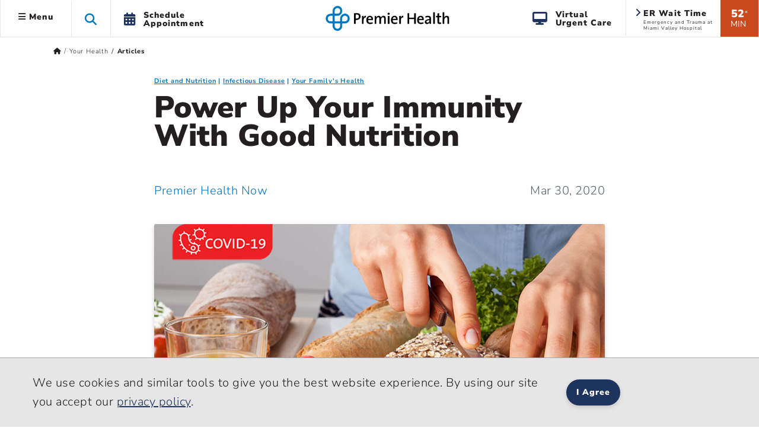

--- FILE ---
content_type: text/html; charset=utf-8
request_url: https://www.premierhealth.com/your-health/articles/healthnow/power-up-your-immunity-with-good-nutrition
body_size: 22711
content:
 <!DOCTYPE html> <html lang="en" xmlns="http://www.w3.org/1999/xhtml"> <head> <meta charset="utf-8"> <meta name="viewport" content="width=device-width, initial-scale=1, viewport-fit=cover"> <title>
	Power Up Your Immunity With Good Nutrition | Premier Health
</title> <meta name="format-detection" content="telephone=no"> <meta name="theme-color" content="#0076bf"> <meta http-equiv="X-UA-Compatible" content="IE=edge"> <meta name="silktide-cms" content="eyJlZGl0b3JVcmwiOiJodHRwczovL3d3dy5wcmVtaWVyaGVhbHRoLmNvbS9TaXRlZmluaXR5L2FkbWluYXBwL3BhZ2VzL3lvdXItaGVhbHRoL2FydGljbGVzL0FjdGlvbi9FZGl0In0="> <link rel="preconnect" href="https://www.googletagmanager.com/"> <link rel="preconnect" href="https://www.google-analytics.com/"> <link rel="preconnect" href="https://js.monitor.azure.com/"> <link rel="preconnect" href="https://premierhealth.azureedge.net/"> <link rel="preconnect" href="https://perfanalytics.com/"> <link rel="preconnect" href="https://api.perfanalytics.com/"> <link rel="preconnect" href="https://a6147442509348864.cdn.optimizely.com/"> <link rel="dns-prefetch" href="https://www.googletagmanager.com/"> <link rel="dns-prefetch" href="https://www.google-analytics.com/"> <link rel="dns-prefetch" href="https://js.monitor.azure.com/"> <link rel="dns-prefetch" href="https://premierhealth.azureedge.net/"> <link rel="dns-prefetch" href="https://perfanalytics.com/"> <link rel="dns-prefetch" href="https://api.perfanalytics.com/"> <link rel="dns-prefetch" href="https://a6147442509348864.cdn.optimizely.com/"> <link rel="shortcut icon" sizes="196x196" href="/Content/Icons/favicon-196x196.png"> <link rel="icon" type="image/png" href="/Content/Icons/favicon-196x196.png" sizes="196x196" /> <link rel="icon" type="image/png" href="/Content/Icons/favicon-195.png" sizes="195x195"> <link rel="icon" type="image/png" href="/Content/Icons/favicon-96x96.png" sizes="96x96" /> <link rel="icon" type="image/png" href="/Content/Icons/favicon-32x32.png" sizes="32x32" /> <link rel="icon" type="image/png" href="/Content/Icons/favicon-16x16.png" sizes="16x16" /> <link rel="icon" type="image/png" href="/Content/Icons/favicon-128.png" sizes="128x128" /> <link rel="icon" type="image/png" href="/Content/Icons/favicon-96.png" sizes="96x96"> <link rel="apple-touch-icon-precomposed" sizes="57x57" href="/Content/Icons/apple-touch-icon-57x57.png" /> <link rel="apple-touch-icon-precomposed" sizes="114x114" href="/Content/Icons/apple-touch-icon-114x114.png" /> <link rel="apple-touch-icon-precomposed" sizes="72x72" href="/Content/Icons/apple-touch-icon-72x72.png" /> <link rel="apple-touch-icon-precomposed" sizes="144x144" href="/Content/Icons/apple-touch-icon-144x144.png" /> <link rel="apple-touch-icon-precomposed" sizes="60x60" href="/Content/Icons/apple-touch-icon-60x60.png" /> <link rel="apple-touch-icon-precomposed" sizes="120x120" href="/Content/Icons/apple-touch-icon-120x120.png" /> <link rel="apple-touch-icon-precomposed" sizes="76x76" href="/Content/Icons/apple-touch-icon-76x76.png" /> <link rel="apple-touch-icon-precomposed" sizes="152x152" href="/Content/Icons/apple-touch-icon-152x152.png" /> <link rel="apple-touch-icon-precomposed" sizes="180x180" href="/Content/Icons/favicon-180.png"> <link rel="apple-touch-icon" sizes="228x228" href="/Content/Icons/favicon-228.png"> <meta name="application-name" content="Premier Health" /> <meta name="msapplication-TileColor" content="#ffffff" /> <meta name="msapplication-TileImage" content="/Content/Icons/mstile-144x144.png" /> <meta name="msapplication-square70x70logo" content="/Content/Icons/mstile-70x70.png" /> <meta name="msapplication-square150x150logo" content="/Content/Icons/mstile-150x150.png" /> <meta name="msapplication-wide310x150logo" content="/Content/Icons/widetile.png" /> <meta name="msapplication-square310x310logo" content="/Content/Icons/mstile-310x310.png" /> <meta property="og:url" content="https://www.premierhealth.com/your-health/articles/healthnow/power-up-your-immunity-with-good-nutrition" /> <link rel="canonical" href="https://www.premierhealth.com/your-health/articles/healthnow/power-up-your-immunity-with-good-nutrition" /> <meta property="fb:app_id" content="126077234707751" /> <meta property="og:locale" content="en_US" /> <script type="text/javascript">
!(function (cfg){function e(){cfg.onInit&&cfg.onInit(i)}var S,u,D,t,n,i,C=window,x=document,w=C.location,I="script",b="ingestionendpoint",E="disableExceptionTracking",A="ai.device.";"instrumentationKey"[S="toLowerCase"](),u="crossOrigin",D="POST",t="appInsightsSDK",n=cfg.name||"appInsights",(cfg.name||C[t])&&(C[t]=n),i=C[n]||function(l){var d=!1,g=!1,f={initialize:!0,queue:[],sv:"7",version:2,config:l};function m(e,t){var n={},i="Browser";function a(e){e=""+e;return 1===e.length?"0"+e:e}return n[A+"id"]=i[S](),n[A+"type"]=i,n["ai.operation.name"]=w&&w.pathname||"_unknown_",n["ai.internal.sdkVersion"]="javascript:snippet_"+(f.sv||f.version),{time:(i=new Date).getUTCFullYear()+"-"+a(1+i.getUTCMonth())+"-"+a(i.getUTCDate())+"T"+a(i.getUTCHours())+":"+a(i.getUTCMinutes())+":"+a(i.getUTCSeconds())+"."+(i.getUTCMilliseconds()/1e3).toFixed(3).slice(2,5)+"Z",iKey:e,name:"Microsoft.ApplicationInsights."+e.replace(/-/g,"")+"."+t,sampleRate:100,tags:n,data:{baseData:{ver:2}},ver:4,seq:"1",aiDataContract:undefined}}var h=-1,v=0,y=["js.monitor.azure.com","js.cdn.applicationinsights.io","js.cdn.monitor.azure.com","js0.cdn.applicationinsights.io","js0.cdn.monitor.azure.com","js2.cdn.applicationinsights.io","js2.cdn.monitor.azure.com","az416426.vo.msecnd.net"],k=l.url||cfg.src;if(k){if((n=navigator)&&(~(n=(n.userAgent||"").toLowerCase()).indexOf("msie")||~n.indexOf("trident/"))&&~k.indexOf("ai.3")&&(k=k.replace(/(\/)(ai\.3\.)([^\d]*)$/,function(e,t,n){return t+"ai.2"+n})),!1!==cfg.cr)for(var e=0;e<y.length;e++)if(0<k.indexOf(y[e])){h=e;break}var i=function(e){var a,t,n,i,o,r,s,c,p,u;f.queue=[],g||(0<=h&&v+1<y.length?(a=(h+v+1)%y.length,T(k.replace(/^(.*\/\/)([\w\.]*)(\/.*)$/,function(e,t,n,i){return t+y[a]+i})),v+=1):(d=g=!0,o=k,c=(p=function(){var e,t={},n=l.connectionString;if(n)for(var i=n.split(";"),a=0;a<i.length;a++){var o=i[a].split("=");2===o.length&&(t[o[0][S]()]=o[1])}return t[b]||(e=(n=t.endpointsuffix)?t.location:null,t[b]="https://"+(e?e+".":"")+"dc."+(n||"services.visualstudio.com")),t}()).instrumentationkey||l.instrumentationKey||"",p=(p=p[b])?p+"/v2/track":l.endpointUrl,(u=[]).push((t="SDK LOAD Failure: Failed to load Application Insights SDK script (See stack for details)",n=o,r=p,(s=(i=m(c,"Exception")).data).baseType="ExceptionData",s.baseData.exceptions=[{typeName:"SDKLoadFailed",message:t.replace(/\./g,"-"),hasFullStack:!1,stack:t+"\nSnippet failed to load ["+n+"] -- Telemetry is disabled\nHelp Link: https://go.microsoft.com/fwlink/?linkid=2128109\nHost: "+(w&&w.pathname||"_unknown_")+"\nEndpoint: "+r,parsedStack:[]}],i)),u.push((s=o,t=p,(r=(n=m(c,"Message")).data).baseType="MessageData",(i=r.baseData).message='AI (Internal): 99 message:"'+("SDK LOAD Failure: Failed to load Application Insights SDK script (See stack for details) ("+s+")").replace(/\"/g,"")+'"',i.properties={endpoint:t},n)),o=u,c=p,JSON&&((r=C.fetch)&&!cfg.useXhr?r(c,{method:D,body:JSON.stringify(o),mode:"cors"}):XMLHttpRequest&&((s=new XMLHttpRequest).open(D,c),s.setRequestHeader("Content-type","application/json"),s.send(JSON.stringify(o))))))},a=function(e,t){g||setTimeout(function(){!t&&f.core||i()},500),d=!1},T=function(e){var n=x.createElement(I),e=(n.src=e,cfg[u]);return!e&&""!==e||"undefined"==n[u]||(n[u]=e),n.onload=a,n.onerror=i,n.onreadystatechange=function(e,t){"loaded"!==n.readyState&&"complete"!==n.readyState||a(0,t)},cfg.ld&&cfg.ld<0?x.getElementsByTagName("head")[0].appendChild(n):setTimeout(function(){x.getElementsByTagName(I)[0].parentNode.appendChild(n)},cfg.ld||0),n};T(k)}try{f.cookie=x.cookie}catch(p){}function t(e){for(;e.length;)!function(t){f[t]=function(){var e=arguments;d||f.queue.push(function(){f[t].apply(f,e)})}}(e.pop())}var r,s,n="track",o="TrackPage",c="TrackEvent",n=(t([n+"Event",n+"PageView",n+"Exception",n+"Trace",n+"DependencyData",n+"Metric",n+"PageViewPerformance","start"+o,"stop"+o,"start"+c,"stop"+c,"addTelemetryInitializer","setAuthenticatedUserContext","clearAuthenticatedUserContext","flush"]),f.SeverityLevel={Verbose:0,Information:1,Warning:2,Error:3,Critical:4},(l.extensionConfig||{}).ApplicationInsightsAnalytics||{});return!0!==l[E]&&!0!==n[E]&&(t(["_"+(r="onerror")]),s=C[r],C[r]=function(e,t,n,i,a){var o=s&&s(e,t,n,i,a);return!0!==o&&f["_"+r]({message:e,url:t,lineNumber:n,columnNumber:i,error:a,evt:C.event}),o},l.autoExceptionInstrumented=!0),f}(cfg.cfg),(C[n]=i).queue&&0===i.queue.length?(i.queue.push(e),i.trackPageView({})):e();})({
src: "https://js.monitor.azure.com/scripts/b/ai.3.gbl.min.js",
// name: "appInsights",
// ld: 0,
// useXhr: 1,
crossOrigin: "anonymous",
// onInit: null,
// cr: 0,
cfg: { // Application Insights Configuration
            connectionString: "InstrumentationKey=dea76b3a-307c-493a-bb6e-4dad45ea5cb3;IngestionEndpoint=https://eastus-8.in.applicationinsights.azure.com/;LiveEndpoint=https://eastus.livediagnostics.monitor.azure.com/"
        }
    });
    window.appInsights.trackPageView();
</script> <script>
    //Google
    (function (w, d, s, l, i) {
        w[l] = w[l] || []; w[l].push({
            'gtm.start':
                new Date().getTime(), event: 'gtm.js'
        }); var f = d.getElementsByTagName(s)[0],
            j = d.createElement(s), dl = l != 'dataLayer' ? '&l=' + l : ''; j.async = true; j.src =
                'https://www.googletagmanager.com/gtm.js?id=' + i + dl; f.parentNode.insertBefore(j, f);
    })(window, document, 'script', 'dataLayer', 'GTM-KH2DJS');
 

    //FreshPaint
    (function () { function p(r, e) { (e == null || e > r.length) && (e = r.length); for (var t = 0, a = new Array(e); t < e; t++)a[t] = r[t]; return a } function v(r) { if (Array.isArray(r)) return p(r) } function h(r) { if (typeof Symbol != "undefined" && r[Symbol.iterator] != null || r["@iterator"] != null) return Array.from(r) } function A() { throw new TypeError("Invalid attempt to spread non-iterable instance.\nIn order to be iterable, non-array objects must have a [Symbol.iterator]() method.") } function I(r, e) { if (r) { if (typeof r == "string") return p(r, e); var t = Object.prototype.toString.call(r).slice(8, -1); if (t === "Object" && r.constructor && (t = r.constructor.name), t === "Map" || t === "Set") return Array.from(t); if (t === "Arguments" || /^(?:Ui|I)nt(?:8|16|32)(?:Clamped)?Array$/.test(t)) return p(r, e) } } function y(r) { return v(r) || h(r) || I(r) || A() } var E = function (r, e) { if (!e.__SV) { try { var t, a, m = window.location, c = m.hash, x = function (n, o) { return t = n.match(new RegExp(o + "=([^&]*)")), t ? t[1] : null }; c && x(c, "fpState") && (a = JSON.parse(decodeURIComponent(x(c, "fpState"))), a.action === "fpeditor" && (window.sessionStorage.setItem("_fpcehash", c), history.replaceState(a.desiredHash || "", r.title, m.pathname + m.search))) } catch (S) { } e.__loaded = !1, e.config = !1, e.__SV = 2, window.freshpaint = new Proxy(e, { get: function (n, o) { return n[o] !== void 0 ? n[o] : o === "init" ? function (l, u, i) { var _, d; (_ = n)[d = "_i"] || (_[d] = []), n._i.push([l, u || {}, i || "freshpaint"]) } : function () { for (var l = arguments.length, u = new Array(l), i = 0; i < l; i++)u[i] = arguments[i]; var _ = [o].concat(y(u)); return n.push(_), new Proxy(_, { get: function (f, w) { return f[w] ? f[w] : function () { for (var b = arguments.length, g = new Array(b), s = 0; s < b; s++)g[s] = arguments[s]; f.length = 0, f.push([o].concat(y(u))), f.push([w].concat(y(g))) } } }) } } }) } }; E(document, window.freshpaint || []); })();
    freshpaint.init("3517d3a4-ca04-4550-aa91-6b324aad2933");
    freshpaint.page();

</script> <script src="https://freshpaint-cdn.com/js/3517d3a4-ca04-4550-aa91-6b324aad2933/freshpaint.js"></script> <link href="/ResourcePackages/Bootstrap5/assets/dist/css/main.min.css?package=Bootstrap5" rel="stylesheet" type="text/css" /><link href="/Content/Styles/PremierHealth.main.min.css?v=20251210&amp;package=Bootstrap5" rel="stylesheet" type="text/css" /><link href="/Content/Styles/bootstrap4-toggle.min.css?package=Bootstrap5" rel="stylesheet" type="text/css" /><link href="/Content/Fonts/FontAwesome/css/all.min.css?package=Bootstrap5" rel="stylesheet" type="text/css" /><link href="/Content/Fonts/PremierIcon/styles8.min.css?package=Bootstrap5" rel="stylesheet" type="text/css" /> <script type="text/javascript" src="https://cdn.optimizely.com/js/6147442509348864.js"></script><script type="text/javascript">
window.HYRO_WIDGET_ID = "0a5be277-36ff-4a37-8745-6bc9a9d4a5da"; (function() { const f = function() { const d = document; const l = d.createElement('script'); l.type = 'text/javascript'; l.async = true; l.src = 'https://api.airbud.io/widgets/widget.js?id='
 + window.HYRO_WIDGET_ID; const x = d.getElementsByTagName('script')[0]; x.parentNode.insertBefore(l, x); }; window.addEventListener('load', f, false); })();
</script><meta name="Generator" content="Sitefinity 15.4.8621.0 DX" /><meta property="og:title" content="Power Up Your Immunity With Good Nutrition | Premier Health" /><meta property="og:type" content="article" /><meta property="og:description" content="Learn what foods give your immune system the fuel it needs to fight infections." /><meta property="og:image" content="https://premierhealth.azureedge.net/img/images/default-source/premier-health-now/p-c-mkt03351_covid-19_1-nutrition.jpg?sfvrsn=1aa178e3_2" /><meta property="og:image:height" content="380" /><meta property="og:image:width" content="760" /><meta name="description" content="Learn what foods give your immune system the fuel it needs to fight infections." /></head> <body> <noscript> <iframe src="https://www.googletagmanager.com/ns.html?id=GTM-KH2DJS"
                height="0" width="0" style="display:none;visibility:hidden"></iframe> </noscript> <script src="/ScriptResource.axd?d=6DQe8ARl7A9TiuWej5ttCra3Skn203CZ6GuJ27Af6VU_d8tthtm2esmBUauUNcjbVlr25CI51brx_3WMWIFTdtW-XPMegVb2UaqTw_UwMUolgpOSQaSxrn2ov-k4PcMKglmD7c4PobgOomJvCd3_7kwX5rnS1Ih45agJi6C33kjmcEjx0&amp;t=fffffffff003925f" type="text/javascript"></script><script src="/ScriptResource.axd?d=74FHISOx3fOPKwLxL0RMYiCdfR6rJsro675aAjdvCE1CMarYiHuVuCI5BKzN0LYX5DcwcGo1vZGdCTU5PlJamiFwQe6Q-W72ATjIiwvEoBGmRrRxGIbb5JYtpEP1spyLhGTr_M94NUAue9YmBuBkgAhXVrik_o_R9YhwGiM1rJs0E4Lv0&amp;t=fffffffff003925f" type="text/javascript"></script> <style>
        .notification-container {
            margin-top: 1px;
        }

        .notification-warning {
            margin-top: -15px;
            margin-bottom: -15px;
            color: #fff;
        }

            .notification-warning, .notification-warning p {
                color: #fff;
                margin-bottom: 0;
            }
    </style> <header class="sticky-top"> <a href="#mainContent" class="skip">Skip to main content</a> <div class="sticky-schedule-app"> <a href="/patient-and-visitor-guide/patient-guide/schedule-your-appointment" class="  log-ga-from-nav" data-category="Global Nav" data-action="Click" data-label="Schedule Appointment Mobile" aria-label="Schedule Appointment Mobile"><i class="fas fa-calendar-alt"></i><span>Schedule Appointment</span></a> </div> <div class="container-fluid  "> <div class="row  align-items-center" style="border-bottom: #e7e6e7 1px solid; background-color: #fff; "> <div class="col-lg-5 col-3  header-left clearfix"> 


 
<ul class="nav main-menu ">
    <li id="siteMainMenuParent" class="nav-item dropdown  ">
        <a class="site-main-menu nav-link dropdown-toggle d-none d-lg-block log-ga-from-nav "    data-bs-toggle="dropdown" href="#" role="button" aria-haspopup="true" aria-expanded="false" data-category="Global Nav" data-action="Click" data-label="Hamburger" data-bs-reference="parent"><i id="main-menu-icon" class="fas fa-bars"></i> Menu</a>
        <a class="site-main-menu nav-link dropdown-toggle main-menu-mobile d-lg-none log-ga-from-nav "  data-bs-toggle="dropdown" href="#" role="button" aria-haspopup="true" aria-expanded="false" data-category="Global Nav" data-action="Click" data-label="Hamburger" aria-label="Menu" data-bs-reference="parent"><i class="fas fa-bars"></i></a>
        <div id="siteMainMenu" class="dropdown-menu text-left dropdown-menu-left">
        <a class="dropdown-item   log-ga-from-nav" href="/find-a-doctor/Home/find-a-doctor" target="_self" data-category="Main Site Menu" data-action="Click" data-label="Find a Doctor">Find a Doctor</a>
        <a class="dropdown-item   log-ga-from-nav" href="https://mychart.premierhealthpartners.org/mychart/" target="_self" data-category="Main Site Menu" data-action="Click" data-label="Go to MyChart">Go to MyChart</a>
        <a class="dropdown-item   log-ga-from-nav" href="/about-premier/contact-us" target="_self" data-category="Main Site Menu" data-action="Click" data-label="Contact Us">Contact Us</a>
        <a class="dropdown-item   log-ga-from-nav" href="/news-and-events/classes-and-events" target="_self" data-category="Main Site Menu" data-action="Click" data-label="Find a Class or Event">Find a Class or Event</a>
        <a class="dropdown-item   log-ga-from-nav" href="/patient-and-visitor-guide/patient-guide/costs-and-insurance/pay-my-bill" target="_self" data-category="Main Site Menu" data-action="Click" data-label="Pay My Bill">Pay My Bill</a>
        <a class="dropdown-item   log-ga-from-nav" href="/healthcare-professionals/physician-connect/refer-a-patient" target="_self" data-category="Main Site Menu" data-action="Click" data-label="Refer a Patient">Refer a Patient</a>
        <div class="dropdown-divider"></div>
        <a class="dropdown-item   log-ga-from-nav" href="/locations" target="_self" data-category="Main Site Menu" data-action="Click" data-label="Locations">Locations</a>
        <a class="dropdown-item   log-ga-from-nav" href="/services" target="_self" data-category="Main Site Menu" data-action="Click" data-label="Services">Services</a>
        <a class="dropdown-item   log-ga-from-nav" href="/patient-and-visitor-guide" target="_self" data-category="Main Site Menu" data-action="Click" data-label="Patient and Visitor Guide">Patient and Visitor Guide</a>
        <a class="dropdown-item   log-ga-from-nav" href="/your-health" target="_self" data-category="Main Site Menu" data-action="Click" data-label="Your Health">Your Health</a>
        <div class="dropdown-divider"></div>
        <a class="dropdown-item   log-ga-from-nav" href="/about-premier" target="_self" data-category="Main Site Menu" data-action="Click" data-label="About Premier Health">About Premier Health</a>
        <a class="dropdown-item   log-ga-from-nav" href="/news-and-events/news" target="_self" data-category="Main Site Menu" data-action="Click" data-label="News">News</a>
        <a class="dropdown-item   log-ga-from-nav" href="/about-premier/ways-to-help" target="_self" data-category="Main Site Menu" data-action="Click" data-label="Ways to Help">Ways to Help</a>
        <a class="dropdown-item   log-ga-from-nav" href="/healthcare-professionals" target="_self" data-category="Main Site Menu" data-action="Click" data-label="Health Care Professionals">Health Care Professionals</a>
        <a class="dropdown-item   log-ga-from-nav" href="/healthcare-professionals/careers" target="_self" data-category="Main Site Menu" data-action="Click" data-label="Careers">Careers</a>
        </div>
    </li>
    <li class="nav-item search-toggle   d-none d-lg-block" role="button" aria-label="Search this site">
        <span class="fa fa-search"></span>
    </li>
    <li class="nav-item dropdown schedule-appt h-100 d-none d-lg-block" role="button">
        <a href="/patient-and-visitor-guide/patient-guide/schedule-your-appointment" class="nav-link nav-schedule-appointment log-ga-from-nav" data-category="Global Nav" data-action="Click" data-label="Schedule Appt.">
            <div class="d-table-cell align-middle"><i class="fas fa-calendar-alt"></i></div>
            <div class="d-table-cell align-middle">Schedule<br>Appointment</div>
        </a>
    </li>
</ul>


<script>
    $('#siteMainMenuParent').on('show.bs.dropdown', function () {
        //console.log('open');
        $("#siteMainMenu").show();
        var menuWidth = document.getElementById("siteMainMenu").offsetWidth;
        $("#siteMainMenu").hide();
        //Since it doesn't seem possible to relate a popper to a specific element in BS5 data annotations, this will hack it
        setTimeout(function () {
            popperInstance = Popper.createPopper(document.querySelector("#topAttach"), document.querySelector("#siteMainMenu"), {
                modifiers: [
                    {
                        name: 'offset',
                        options: {
                            offset: [menuWidth/2, 2],
                        },
                    },
                ],
            });
            $("#siteMainMenu").show();

        },100);
        $('#main-menu-icon').removeClass('fa-bars');
        $('#main-menu-icon').addClass('fa-times'); 
        $("html, body").animate({ scrollTop: 0 }, 500);

    })

    $('#siteMainMenuParent').on('hide.bs.dropdown', function () {
        //console.log('close');
        $('#main-menu-icon').removeClass('fa-times'); 
        $('#main-menu-icon').addClass('fa-bars'); 
        $("#siteMainMenu").hide();
    })
    $('#siteMainMenuParent').on('click', function () {
        //console.log('close2');
        if (!$("#siteMainMenu").hasClass("show")) {
            $('#main-menu-icon').removeClass('fa-times'); 
        }
    })
</script>

 </div> <div class="col-lg-2 col-6  text-center"> 

<div >
    <div ><a href="/home"><img sf-image-responsive="true" src="https://premierhealth.azureedge.net/img/images/default-source/default-album/g_logo-1.png?sfvrsn=fc0096c1_4" alt="Premier Health | Home" class="logo" sf-size="3867"></a></div>
</div>



 </div> <div class="col-lg-5 col-3    header-right  clearfix"> 


    <div class="wait-min align-middle float-right text-center d-none d-lg-block log-ga-from-nav " data-bs-toggle="modal" data-bs-target="#LocationsModal" data-category="Global Nav" data-action="Click" data-label="ER Wait Time">
            <span>52</span><span class="disclaimer align-top">*</span><br /><span class="min">MIN</span>
    </div>
    <a href="#LocationsModal" data-bs-toggle="modal" data-bs-target="#LocationsModal" class="log-ga-from-nav  " data-category="Global Nav" data-action="Click" data-label="ER Wait Time">
        <div class="er-map align-middle float-right d-none d-lg-block wider animated fadeIn">
            <i class="fas fa-angle-right"></i>
            <p class="title">ER Wait Time</p>
            <p id="pAddr1" class="address">Emergency and Trauma at Miami Valley Hospital</p>
        </div>
    </a>

<div >
    <div ><a class="search-toggle search-toggle-mobile float-right d-lg-none" data-sf-ec-immutable="" aria-label="Search this site" role="button"><span class="fa fa-search"></span></a>
<ul class="nav main-menu float-right d-lg-block d-md-none"><li class="nav-item dropdown schedule-appt h-100 d-none d-lg-block"><a href="/patient-and-visitor-guide/patient-guide/virtual-care-options/virtual-urgent-care" data-category="Global Nav" data-label="Virtual Urgent Care" class="nav-link nav-schedule-appointment log-ga-from-nav" data-action="Click"><div class="d-table-cell align-middle"><em class="fa fa-desktop" style="padding-right: 12px; font-size: 22px; color: rgba(30, 52, 93, 1); padding-bottom: 2px"></em></div><div class="d-table-cell align-middle">Virtual<br data-sf-ec-immutable="">Urgent Care</div></a>
 </li></ul></div>
</div> </div> </div> </div> <div class="col-md-12 search-dropdown closed"> 


<link href="/Content/Styles/search.min.css" rel="stylesheet" />
<style>
    .homepage-global-search {
        font-size: 35px;
        line-height: 56px;
        top: 20px;
        position: absolute;
        z-index: 15;
        left: 25px;
    }

    .search-dropdown div div .homepage-global-search {
        left: -50px;
    }

    @media (max-width: 1000px) {
        .search-label {
            font-size: 24px !important;
            padding-left: 60px !important;
            padding-top: 30px !important;
        }

        .homepage-global-search {
            font-size: 24px !important;
        }
    }

    @media (max-width: 600px) {
        .homepage-global-search {
            top: 10px !important;
        }

        .global-search-box {
            padding-left: 60px !important;
        }

        .search-label {
            padding-left: 60px !important;
            padding-top: 15px !important;
            font-size: 20px !important;
        }
    }
</style>
<div class="search-wrapper">
    <div class="global-search">
        <span class="fa fa-search homepage-global-search"></span>
        <div class="search-label"></div>
        <input type="search" title="Search input"
               id="2edb1d59-6658-4ee3-9580-057a4222d96a" class="global-search-box"
               data-SearchType="Pop - Down Search" value=""
               autocomplete="off" aria-label="Search Box" />
        <span class="search-clear search-icon"><span class="left-cross"></span><span class="right-cross"></span></span>
        <div class="loading">
            <img src="/Content/images/loading.gif" alt="Loading"  loading="lazy"  />
        </div>
    </div>
    <div class="hcpSwitch" style="display: none;padding-top:25px;">
        <div class="form-check form-switch load-more filter-toggles" style="padding-bottom:0;">
            <input type="checkbox" class="form-check-input hcpToggle" role="switch" id="hcpToggle">
            <label class="custom-control-label" for="hcpToggle">I am a health care professional</label>
        </div>
    </div>
    <div class="autocomplete-result">
        <div class="did-you-mean" style="display: none;"></div>
        <div class="results">
            <div class="featured-results" style="display: none; height:fit-Content"></div>
            <div id="resultsRow1" class="content-type-results results-row-1"></div>
        </div>
        <div class="results">
            <div id="resultsRow2" class="content-type-results d-none no-featured-results results-row-2"></div>
            <input type="hidden" class="hiddenFlag" id="hiddenFlag" />
        </div>
        <div class="autocomplete-footer">
            <a href="/search?indexCatalogue=sitesearch" class="btn btn-orange">View All Results</a>
        </div>
    </div>
</div>
<input type="hidden" value="SiteSearch" id="indexName" />
<input type="hidden" id="sitesearch" value="SiteSearch" />
<input type="hidden" id="hcpsearch" value="" />
<input type="hidden" id="hasHCPIndex" value="false" />
 </div> </header> <div id="notification-container" class="  notification-container  "> <div class="notification-title"> <div class="max_min_button"> <span id="title" class="pr-2"></span> <i id="icon" aria-hidden="true" class="fa fa-minus-square"></i> </div> </div> <div id="notification-warning" class="notification-warning">
</div> </div> <script type="text/javascript">

            if (document.getElementById("notification-warning").innerHTML.trim() === "") {
                //  $(".notification-container").hide();
                document.getElementById("notification-container").style.display = "none";
            }
        </script> <main role="main" class="home bookmarkAnchor notHome" id="mainContent"> <div id="topAttach" style="width:0px;"></div> <div class="container"> <div class="row bread "> <div class="col-lg-12"> 


<div>
    <nav aria-label="Full path to the current page">
        <ol class="sf-breadscrumb breadcrumb">

                    <li class="breadcrumb-item">
                        <a href="/" aria-label="Premierhealth.com Home Page">
                                <span class='fas fa-home'></span>
                        </a>
                    </li>
                    <li class="breadcrumb-item">
                        <a href="/your-health" aria-label="Home &gt; Your Health">
Your Health                        </a>
                    </li>
                    <li class="breadcrumb-item active" aria-current="page">
Articles                    </li>
            
        </ol>
    </nav>
</div>
<div>
    <div class=" breadcrumb-mobile-nav col-12">

    </div>
</div>
<script type="application/ld+json">{"@context":"https://schema.org/","@type":"BreadcrumbList","itemListElement":[{"@type":"ListItem","position":0,"name":"Home","item":"/"},{"@type":"ListItem","position":1,"name":"Your Health","item":"/your-health"},{"@type":"ListItem","position":2,"name":"Articles"}]}</script>
 </div> </div> <div class="row main"> <div class="col-lg-12"> 

<style>
    @media (max-width: 768px) {

        span.article-parent, span.article-date {
            font-size: 14px;
        }

        .article > .info {
            padding-top: 5px;
            padding-bottom: 10px;
        }

        blockquote {
            padding: 10px 25px;
            font-size: 20px
        }
    }
</style>
<div class="article mx-auto font-weight-normal-H3">

            <ul class="categories">
                    <li class="category-link">
                        <a href="/your-health/articles/-in-category/categories/topic/diet-and-nutrition" aria-label="Topic &gt; Diet and Nutrition Category Articles">Diet and Nutrition</a>
                    </li>
                    <li class="category-link">
                        <a href="/your-health/articles/-in-category/categories/topic/infectious-disease" aria-label="Topic &gt; Infectious Disease Category Articles">Infectious Disease</a>
                    </li>
                    <li class="category-link">
                        <a href="/your-health/articles/-in-category/categories/topic/your-family&#39;s-health" aria-label="Topic &gt; Your Family&#39;s Health Category Articles">Your Family&#39;s Health</a>
                    </li>
            </ul>

    <h1 class="clearfix">Power Up Your Immunity With Good Nutrition</h1>
    <div class="clearfix info">
            <span class="article-parent float-left"><a href="/your-health/articles/-in-category/categories/collection/premier-health-now" aria-label="Premier Health Now Articles">Premier Health Now</a></span>
                    <span class="article-date float-right">Mar 30, 2020</span>
    </div>
                <img class="card-img-top" alt="Sandwich being cut for a healthy lunch"
                     src="https://premierhealth.azureedge.net/img/images/default-source/premier-health-now/p-c-mkt03351_covid-19_1-nutrition.jpg?sfvrsn=1aa178e3_2"
                     srcset="https://premierhealth.azureedge.net/img/images/default-source/premier-health-now/p-c-mkt03351_covid-19_1-nutrition.tmb-card-med.webp?sfvrsn=1aa178e3_8 500w, https://premierhealth.azureedge.net/img/images/default-source/premier-health-now/p-c-mkt03351_covid-19_1-nutrition.jpg?sfvrsn=1aa178e3_2 760w"
                     sizes="    (max-width: 767px) 500px,
                                (min-width: 768px) 760px">


    

        <style>
            @media (max-width: 768px) {
                .article > img {
                    margin-bottom: 20px;
                }

                .card-body {
                    padding: 15px;
                }

                .card-title {
                    line-height: 1.25;
                }

                .btn-secondary, .btn-orange {
                    font-size: 22px;
                }
            }
        </style>
        <div class="card  shadow-sm mb-3 " style="max-width:initial">
            <div class="card-body">
                <div class="row">
                    <div class="col-md-8 text-md-left text-sm-center text-center ">
                        <div class="card-title">
                            Find Your Perfect Match
                        </div>
                        <p class="card-text">Answer a few questions and we'll provide you with a list of primary care providers that best fit your needs.</p>
                    </div>
                    <div class="col-md-4  pt-md-0 pt-sm-3 pt-3">
                        <a class=" btn-block btn-orange log-ga-from-nav" data-category="Article CTA" data-action="Schedule Your Appointment" data-label="Power Up Your Immunity With Good Nutrition" style=" height: 50px; padding-top: 12px;" href="/landing-pages/find-your-perfect-match" target="_self">Get Started </a>
                    </div>
                </div>
            </div>
        </div>



    <p>To give your body’s immune system a fighting chance against <a href="https://www.premierhealth.com/your-health/articles/healthnow/coronavirus-covid-19-let-s-review-the-basics" data-sf-ec-immutable="">coronavirus COVID-19</a>, you need to eat well. Good nutrition and good health go hand-in-hand.<br><br>To learn the best way to support immunity during this pandemic, we asked Premier Health dietitian Meredith Jones, RDN, LD, for recommendations on how to keep our bodies in top-notch shape.<br><br>“Just like you need adequate fuel in the gas tank for your car to run, you need to make sure your body has enough of the essential vitamins and minerals it needs to fight off infections and bounce back,” Jones says.<br><br>There is no one specific food that can protect you from the coronavirus. Instead, your body needs a variety of healthy foods, plus exercise, rest and low levels of stress to bolster its immune response.<br><br>“This is not the time to sit on the couch and eat ice cream and pizza,” Jones says. “If you are lacking in any essential vitamins or minerals, your body will suffer.” <br><br>To keep your immunity working properly and ready to fight disease, follow these daily guidelines from Jones:
</p><ul><li>Consume fiber, whole grains, and yogurt for prebiotics and <a href="https://www.premierhealth.com/your-health/articles/women-wisdom-wellness-/can-probiotics-help-your-gut-" data-sf-ec-immutable="">probiotics</a></li><li>Drink plenty of water to <a href="https://www.premierhealth.com/your-health/articles/women-wisdom-wellness-/keep-that-water-coming!" data-sf-ec-immutable="">stay hydrated</a></li><li>Eat lean proteins, which help your body build antibodies to fight a virus</li><li>Eat at least three cups of vegetables and two cups of fruit to get your vitamins and minerals.&nbsp;If you can work in more fruits and vegetables, great!</li></ul><p>If you’re working from home and also managing online learning for your children, you may have limited time for cooking. Take time to plan ahead for <a href="https://www.premierhealth.com/your-health/articles/healthnow/how-to-fight-coronavirus-with-healthy-food-prep" data-sf-ec-immutable="">healthy meal prep</a>.<br><br>You can involve your children in meal planning and cooking while also teaching lessons in math, reading, science, and writing. Here’s how:
</p><ul><li><strong>Math.</strong>&nbsp;Count out the numbers of ingredients, understand measuring spoons and cups, take stock of pantry items, plan how long it will take to prepare, cook, eat, and clean up a meal.</li><li><strong>Reading/Writing.</strong>&nbsp;Ask your kids to make a list of items in the pantry and refrigerator. Have them search your cookbooks or online for recipes that use the ingredients you have on hand.&nbsp;Make a list of breakfast, lunch, and dinner meal ideas to make together.</li><li><strong>Science.</strong>&nbsp;As you bake bread, cook an egg, or create a homemade salad dressing, search online for descriptions of the science behind the recipes. You can all learn about why ingredients change when they are combined, heated, or blended.</li></ul><p>Finally, remember to give yourself a break, too. There’s nothing wrong with the<a href="/your-health/articles/healthnow/take-care-with-your-take-out-order"> occasional take-out order</a>. Just keep it healthy.&nbsp;<br><br></p>


    
            <div class="card  shadow-sm mb-3 " style="max-width:initial">
            <div class="card-body">
                <div class="row">
                    <div class="col-md-8 text-md-left text-sm-center text-center ">
                        <div class="card-title">
                            Find Your Perfect Match
                        </div>
                        <p class="card-text">Answer a few questions and we'll provide you with a list of primary care providers that best fit your needs.</p>
                    </div>
                    <div class="col-md-4  pt-md-0 pt-sm-3 pt-3">
                        <a class=" btn-block btn-orange log-ga-from-nav" data-category="Article CTA" data-action="Schedule Your Appointment" data-label="Power Up Your Immunity With Good Nutrition" style=" height: 50px; padding-top: 12px;" href="/landing-pages/find-your-perfect-match" target="_self">Get Started </a>
                    </div>
                </div>
            </div>
        </div>

        <p class="article-date  float-left clearfix font-italic"> Source: Meredith Jones, RDN, LD, Premier Health dietitian; American Society for Nutrition; Wall Street Journal; CNN,
</p>


    <div class="logo-section mx-auto">
    <img src="/Content/Icons/apple-touch-icon-57x57.png" alt="" />
</div>



        <div class="container-fluid featuring ">




<div class="container-fluid featuring">

        <div class="row text-sm-left text-center     ">
            <div class="col-lg-3 col-md-3 col-sm-4 col-xs-6 headshot-column">
                    <img class=" headshot" src='https://premierhealth.azureedge.net/img/images/default-source/default-album/no-headshot.jpg?sfvrsn=2757f135_8' alt='Meredith Jones, RDN, LD' />

            </div>
            <div class="col-lg-9 col-md-9 col-sm-8 col-xs-6   mt-2">
                    <div class="pt-3 provider-card-name">
                        Meredith Jones, RDN, LD
                    </div>
                                            </div>
        </div>
</div>
    </div>
</div>

<script>
    document.addEventListener("DOMContentLoaded", function () {
        document.querySelectorAll("iframe[aria-label]").forEach(function (iframe) {
            const value = iframe.getAttribute("aria-label");
            iframe.setAttribute("title", value);
            iframe.removeAttribute("aria-label");
        });
    });

</script>

        <div class="relatedPosts">
            <h2>Related Articles</h2>
            <div class='row'>

                    <div class="col-lg-4 mb-3  ">
                        <div class="card stackable shadow-sm h-100">

                                <img class="card-img-top" alt="Person holds a smartphone, scrolling through content."
                                     src="https://premierhealth.azureedge.net/img/images/default-source/default-album/pg-neu-30542-v4-brain_rot_760x380_web.tmb-card-head.webp?sfvrsn=46bdaaae_2"
                                     srcset="https://premierhealth.azureedge.net/img/images/default-source/default-album/pg-neu-30542-v4-brain_rot_760x380_web.tmb-card-head.webp?sfvrsn=46bdaaae_2 340w, https://premierhealth.azureedge.net/img/images/default-source/default-album/pg-neu-30542-v4-brain_rot_760x380_web.tmb-card-med.webp?sfvrsn=46bdaaae_2 500w, https://premierhealth.azureedge.net/img/images/default-source/default-album/pg-neu-30542-v4-brain_rot_760x380_web.jpg?sfvrsn=46bdaaae_1 760w"
                                     sizes="(max-width: 767px) 500px,
                                                (max-width: 991px) and (min-width: 768px)  760px,
                                                (min-width: 992px) 340px,
                                                340px">
                            <div class="card-body ">
                                        <ul class="categories">
                                        </ul>


                                <div class="card-title">
                                    <a href="/your-health/articles/healthnow/brain-rot--are-our-smartphones-making-us-stupid">Brain Rot: Are Our Smartphones Making Us Stupid?</a>
                                </div>
                                <p class="card-text"></p>
                            </div>
                            <div class="card-footer  ">
                                <div class="clearfix info">

                                    <span class="article-date float-right"> Jan 13, 2025</span>
                                </div>
                            </div>
                        </div>
                    </div>
                    <div class="col-lg-4 mb-3  ">
                        <div class="card stackable shadow-sm h-100">

                                <img class="card-img-top" alt=""
                                     src="https://premierhealth.azureedge.net/img/images/default-source/default-album/p-c-mkt32867-seasonal-allergies-760x380.tmb-card-head.webp?sfvrsn=93bb08aa_4"
                                     srcset="https://premierhealth.azureedge.net/img/images/default-source/default-album/p-c-mkt32867-seasonal-allergies-760x380.tmb-card-head.webp?sfvrsn=93bb08aa_4 340w, https://premierhealth.azureedge.net/img/images/default-source/default-album/p-c-mkt32867-seasonal-allergies-760x380.tmb-card-med.webp?sfvrsn=93bb08aa_4 500w, https://premierhealth.azureedge.net/img/images/default-source/default-album/p-c-mkt32867-seasonal-allergies-760x380.jpg?sfvrsn=93bb08aa_1 760w"
                                     sizes="(max-width: 767px) 500px,
                                                (max-width: 991px) and (min-width: 768px)  760px,
                                                (min-width: 992px) 340px,
                                                340px">
                            <div class="card-body ">
                                        <ul class="categories">
                                        </ul>


                                <div class="card-title">
                                    <a href="/your-health/articles/healthnow/dayton-s-allergy-ranking-drops--but-keep-your-guard-up">Dayton’s Allergy Ranking Drops, But Keep Your Guard Up</a>
                                </div>
                                <p class="card-text"></p>
                            </div>
                            <div class="card-footer  ">
                                <div class="clearfix info">

                                    <span class="article-date float-right"> Apr 3, 2023</span>
                                </div>
                            </div>
                        </div>
                    </div>
                    <div class="col-lg-4 mb-3  ">
                        <div class="card stackable shadow-sm h-100">

                                <img class="card-img-top" alt=""
                                     src="https://premierhealth.azureedge.net/img/images/default-source/default-album/rsv-vaccine_760x380.tmb-card-head.webp?sfvrsn=bf3651ca_5"
                                     srcset="https://premierhealth.azureedge.net/img/images/default-source/default-album/rsv-vaccine_760x380.tmb-card-head.webp?sfvrsn=bf3651ca_5 340w, https://premierhealth.azureedge.net/img/images/default-source/default-album/rsv-vaccine_760x380.tmb-card-med.webp?sfvrsn=bf3651ca_5 500w, https://premierhealth.azureedge.net/img/images/default-source/default-album/rsv-vaccine_760x380.jpg?sfvrsn=bf3651ca_1 760w"
                                     sizes="(max-width: 767px) 500px,
                                                (max-width: 991px) and (min-width: 768px)  760px,
                                                (min-width: 992px) 340px,
                                                340px">
                            <div class="card-body ">
                                        <ul class="categories">
                                        </ul>


                                <div class="card-title">
                                    <a href="/your-health/articles/healthnow/rsv-vaccine-closer-to-reality-for-60">RSV Vaccine Closer To Reality For 60+</a>
                                </div>
                                <p class="card-text"></p>
                            </div>
                            <div class="card-footer  ">
                                <div class="clearfix info">

                                    <span class="article-date float-right"> Mar 7, 2023</span>
                                </div>
                            </div>
                        </div>
                    </div>
            </div>
        </div>

 </div> </div> </div> </main> <footer> <div class="container-fluid"> <div class="row "> <div class="col-lg-4  col-md-12   footer-actions"> 
<div id="FooterLeft_T67644C15022_Col00" class="sf_colsIn container text-center" data-sf-element="Container" data-placeholder-label="Container">
<div >
    <div ><a href="/home"><img sf-image-responsive="true" src="https://premierhealth.azureedge.net/img/images/default-source/default-album/g_logo-1.png?sfvrsn=fc0096c1_4" alt="Premier Health | Home" class="mw-100 h-auto logo-footer" sf-size="3867"></a> </div>
</div>
</div>
<div id="FooterLeft_T67644C15021_Col00" class="sf_colsIn container disclaimer" data-sf-element="Container" data-placeholder-label="Container">
<style>

    @media (max-width: 769px) {
        .wait-map.practice-location.location-search-result {
            text-align: center !important;
        }
    }
</style>
    <div class="container-fluid">

        <div class="wait-result">
            <div class="row pl-3">

                <a href="#LocationsModal" data-bs-toggle="modal" data-bs-target="#LocationsModal" class="log-ga-from-nav  " data-category="Footer" data-action="Click" data-label="ER Wait Time">
                    <div class="er-map align-middle  border-0" style="cursor:pointer;margin-left:auto;margin-right:auto;padding-left:0;">
                        <i class="fas fa-map-marker-alt"></i>
                        <p class="title">Set Your Location</p>
                    </div>
                </a>
            </div>
            <div class="row pl-3">
                <div class="col-7 disclaimer">
                            <a href="/services/emergency-and-trauma/emergency-services/miami-valley-hospital-emergency-centers">
                                Miami Valley Hospital Emergency and Level I Trauma Center
                            </a>
                        <div>
                            One Wyoming St.<br />Dayton, OH  45409
                        </div>
                        <span class="telD">(937) 208-8775</span>
                        <a href="tel:937-208-8775" class="telM">
                            (937) 208-8775
                        </a>
                </div>
                <div class="col-5 text-left">
                    <span class="label">
                        ER Wait Time:
                    </span><br />
                    <div class="wait-min align-middle float-left text-center d-lg-block log-ga-from-nav" data-bs-toggle="modal" data-bs-target="#LocationsModal" data-category="Footer" data-action="Click" data-label="ER Wait Time">

                            <span>52</span><span class="disclaimer align-top">*</span><br /><span class="min">MIN</span>
                    </div>
                </div>
            </div>
        </div>
        <div class="row">
            <div class="col-12 text-left">
                <a href="/services/emergency-and-trauma/locations-and-wait-times" class="view-service-link log-ga-from-nav" data-category="Footer" data-action="Click" data-label="View All ER Locations">View All ER Locations <i class="fas fa-angle-right"></i></a>
            </div>
        </div>
        <div class="row">
            <div class="col-12">
                <p class="disclaimer">
                    *The current wait time is an estimated wait time before a person sees a physician and is not a guarantee. It is based on patient activity (how many patients are being treated and the severity of their injuries) within the last hour, and it is subject
                    to change at any moment. <span class="warning">If you are experiencing an emergency, call 911.</span>
                </p>
                <p class="disclaimer  ">
                    Current wait times as of: 12/22/2025  2:40 PM
                </p>
            </div>
        </div>
    </div>

<div class="modal fade" id="LocationsModal" tabindex="-1" role="dialog" aria-labelledby="LocationsModalLabel" aria-hidden="true">
    <div class="modal-dialog modal-dialog-centered" role="document">
        <div class="modal-content">
            <div class="modal-header">
                <h2 class="modal-title" id="LocationsModalLabel" style="font-size: 22px !important">Emergency Center Wait Times</h2>
                <button type="button" class="close" data-bs-dismiss="modal" aria-label="Close">
                    <span aria-hidden="true" class="font-weight-bold">&times;</span>
                </button>
            </div>
            <div class="modal-body">
                <form method="post">
                    <div class="row location-search-results" style="padding-left:15px; padding-right:15px;">

                            <div class="col-md-6 wait-map practice-location location-search-result " data-index="0" data-sort="0">
                                    <img class="imgHeight" src='https://premierhealth.azureedge.net/img/images/default-source/default-album/atrium-m.tmb-small.webp?sfvrsn=29924b72_11' alt='Emergency and Trauma care at Atrium Medical Center located at One Medical Center Drive Middletown, Ohio 45005' loading='lazy' />
                                <input class="nameSort" type="hidden" value="Emergency and Trauma at Atrium Medical Center" />
                                <div class="info WTInfo">
                                    <div>
                                            <a href="/services/emergency-and-trauma/emergency-services/atrium-medical-center&#39;s-emergency-trauma-center" class="log-ga-from-nav " data-category="Wait Times Modal" data-action="Page Link" data-label="Atrium Medical Center Emergency and Level III Trauma Center">
                                                Atrium Medical Center Emergency and Level III Trauma Center
                                            </a>
                                    </div>

                                    <a class="address log-ga-from-nav" target="_blank" href="https://www.google.com/maps/search/One Medical Center Dr. Middletown, OH 45005" data-category="Wait Times Modal" data-action="Map Link" data-label="Atrium Medical Center Emergency and Level III Trauma Center">
                                        One Medical Center Dr.<br />Middletown, OH  45005
                                    </a>
                                    <div class="phone">
                                        <span class="telD">(513) 974-5017</span>
                                        <a href="tel:513-974-5017" class="telM">
                                            (513) 974-5017
                                        </a>
                                    </div>

                                    <div class="wait">
                                        Current Wait Time <span class="text-nowrap">9 Minutes<span class="warn">*</span></span>
                                    </div>
                                        <div class="mt-1 mb-1 font-weight-normal">Open 24 Hours</div>
                                </div>
                                <br />
                                <center>
                                        <input type="submit" name='BtnLocation_0' value="Set Default Location" class="btn btn-blue log-ga-from-nav" onclick="setERCookie('10400010050');this.form.submit();" data-bs-dismiss="modal" data-category="Wait Times Modal" data-action="Set Default Location" data-label="Atrium Medical Center Emergency and Level III Trauma Center" />

                                        <button type="button" class="btn btn-orange btn-omw log-ga-from-nav " style="margin-top:15px;" title="Let the Emergency and Trauma at Atrium Medical Center know you are on your way." onclick="bookOnlineER('10400010050');  return false;" data-backdrop="static">
                                            I'm On My Way
                                        </button>
                                </center>
                            </div>
                            <div class="col-md-6 wait-map practice-location location-search-result " data-index="1" data-sort="0">
                                    <img class="imgHeight" src='https://premierhealth.azureedge.net/img/images/default-source/default-album/4940cottonville-m-1.tmb-small.webp?sfvrsn=c86dc5db_12' alt='Emergency care at Miami Valley Hospital Jamestown Emergency Center 4940 Cottonville Road Jamestown Ohio, 45335' loading='lazy' />
                                <input class="nameSort" type="hidden" value="Emergency Center in Jamestown" />
                                <div class="info WTInfo">
                                    <div>
                                            <a href="/services/emergency-and-trauma/emergency-services/miami-valley-hospital-emergency-centers" class="log-ga-from-nav " data-category="Wait Times Modal" data-action="Page Link" data-label="Emergency Services at Miami Valley Hospital Jamestown Emergency Center">
                                                Emergency Services at Miami Valley Hospital Jamestown Emergency Center
                                            </a>
                                    </div>

                                    <a class="address log-ga-from-nav" target="_blank" href="https://www.google.com/maps/search/4940 Cottonville Road Jamestown, OH 45335" data-category="Wait Times Modal" data-action="Map Link" data-label="Emergency Services at Miami Valley Hospital Jamestown Emergency Center">
                                        4940 Cottonville Road<br />Jamestown, OH  45335
                                    </a>
                                    <div class="phone">
                                        <span class="telD">(937) 374-5280</span>
                                        <a href="tel:937-374-5280" class="telM">
                                            (937) 374-5280
                                        </a>
                                    </div>

                                    <div class="wait">
                                        Current Wait Time <span class="text-nowrap">23 Minutes<span class="warn">*</span></span>
                                    </div>
                                        <div class="mt-1 mb-1 font-weight-normal">Open 24 Hours</div>
                                </div>
                                <br />
                                <center>
                                        <input type="submit" name='BtnLocation_1' value="Set Default Location" class="btn btn-blue log-ga-from-nav" onclick="setERCookie('100025002');this.form.submit();" data-bs-dismiss="modal" data-category="Wait Times Modal" data-action="Set Default Location" data-label="Emergency Services at Miami Valley Hospital Jamestown Emergency Center" />

                                        <button type="button" class="btn btn-orange btn-omw log-ga-from-nav " style="margin-top:15px;" title="Let the Emergency Center in Jamestown know you are on your way." onclick="bookOnlineER('100025002');  return false;" data-backdrop="static">
                                            I'm On My Way
                                        </button>
                                </center>
                            </div>
                            <div class="col-md-6 wait-map practice-location location-search-result " data-index="2" data-sort="0">
                                    <img class="imgHeight" src='https://premierhealth.azureedge.net/img/images/default-source/default-album/m-w-tra73571-austinec_stckbl(1)-1.tmb-small.webp?sfvrsn=e8c643c4_22' alt='Emergency Center in Miamisburg, 300 Austin West Boulevard Miamisburg, Ohio 45342' loading='lazy' />
                                <input class="nameSort" type="hidden" value="Emergency Center in Miamisburg" />
                                <div class="info WTInfo">
                                    <div>
                                            <a href="/services/emergency-and-trauma/emergency-services/miami-valley-hospital-emergency-centers" class="log-ga-from-nav " data-category="Wait Times Modal" data-action="Page Link" data-label="Miami Valley Hospital Austin Boulevard Emergency Center">
                                                Miami Valley Hospital Austin Boulevard Emergency Center
                                            </a>
                                    </div>

                                    <a class="address log-ga-from-nav" target="_blank" href="https://www.google.com/maps/search/300 Austin West Blvd. Miamisburg, OH 45342" data-category="Wait Times Modal" data-action="Map Link" data-label="Miami Valley Hospital Austin Boulevard Emergency Center">
                                        300 Austin West Blvd.<br />Miamisburg, OH  45342
                                    </a>
                                    <div class="phone">
                                        <span class="telD">(937) 388-7965</span>
                                        <a href="tel:937-388-7965" class="telM">
                                            (937) 388-7965
                                        </a>
                                    </div>

                                    <div class="wait">
                                        Current Wait Time <span class="text-nowrap">No Wait<span class="warn">*</span></span>
                                    </div>
                                        <div class="mt-1 mb-1 font-weight-normal">Open 24 Hours</div>
                                </div>
                                <br />
                                <center>
                                        <input type="submit" name='BtnLocation_2' value="Set Default Location" class="btn btn-blue log-ga-from-nav" onclick="setERCookie('1000160018');this.form.submit();" data-bs-dismiss="modal" data-category="Wait Times Modal" data-action="Set Default Location" data-label="Miami Valley Hospital Austin Boulevard Emergency Center" />

                                        <button type="button" class="btn btn-orange btn-omw log-ga-from-nav " style="margin-top:15px;" title="Let the Emergency Center in Miamisburg know you are on your way." onclick="bookOnlineER('1000160018');  return false;" data-backdrop="static">
                                            I'm On My Way
                                        </button>
                                </center>
                            </div>
                            <div class="col-md-6 wait-map practice-location location-search-result " data-index="3" data-sort="0">
                                    <img class="imgHeight" src='https://premierhealth.azureedge.net/img/images/default-source/default-album/p-w-tra23630-2400_lakeview_dr_er_beavercreek_760x427.tmb-small.webp?sfvrsn=e0df65e9_8' alt='' loading='lazy' />
                                <input class="nameSort" type="hidden" value="Miami Valley Hospital Beavercreek Emergency Center" />
                                <div class="info WTInfo">
                                    <div>
                                            <a href="/services/emergency-and-trauma/emergency-services/miami-valley-hospital-emergency-centers/beavercreek-emergency-center" class="log-ga-from-nav " data-category="Wait Times Modal" data-action="Page Link" data-label="Miami Valley Hospital Beavercreek Emergency Center">
                                                Miami Valley Hospital Beavercreek Emergency Center
                                            </a>
                                    </div>

                                    <a class="address log-ga-from-nav" target="_blank" href="https://www.google.com/maps/search/2400 Lakeview Dr. Beavercreek, OH 45431" data-category="Wait Times Modal" data-action="Map Link" data-label="Miami Valley Hospital Beavercreek Emergency Center">
                                        2400 Lakeview Dr.<br />Beavercreek, OH  45431
                                    </a>
                                    <div class="phone">
                                        <span class="telD">(937) 797-6400</span>
                                        <a href="tel:937-797-6400" class="telM">
                                            (937) 797-6400
                                        </a>
                                    </div>

                                    <div class="wait">
                                        Current Wait Time <span class="text-nowrap">29 Minutes<span class="warn">*</span></span>
                                    </div>
                                        <div class="mt-1 mb-1 font-weight-normal">Open 24 Hours</div>
                                </div>
                                <br />
                                <center>
                                        <input type="submit" name='BtnLocation_3' value="Set Default Location" class="btn btn-blue log-ga-from-nav" onclick="setERCookie('100010010');this.form.submit();" data-bs-dismiss="modal" data-category="Wait Times Modal" data-action="Set Default Location" data-label="Miami Valley Hospital Beavercreek Emergency Center" />

                                        <button type="button" class="btn btn-orange btn-omw log-ga-from-nav " style="margin-top:15px;" title="Let the Miami Valley Hospital Beavercreek Emergency Center know you are on your way." onclick="bookOnlineER('100010010');  return false;" data-backdrop="static">
                                            I'm On My Way
                                        </button>
                                </center>
                            </div>
                            <div class="col-md-6 wait-map practice-location location-search-result " data-index="4" data-sort="0">
                                    <img class="imgHeight" src='https://premierhealth.azureedge.net/img/images/default-source/default-album/mvh-m.tmb-small.webp?sfvrsn=b949b52b_11' alt='Emergency and Trauma care at Miami Valley Hospital 1 Wyoming Street Dayton, Ohio 45409' loading='lazy' />
                                <input class="nameSort" type="hidden" value="Emergency and Trauma at Miami Valley Hospital" />
                                <div class="info WTInfo">
                                    <div>
                                            <a href="/services/emergency-and-trauma/emergency-services/miami-valley-hospital-emergency-centers" class="log-ga-from-nav " data-category="Wait Times Modal" data-action="Page Link" data-label="Miami Valley Hospital Emergency and Level I Trauma Center">
                                                Miami Valley Hospital Emergency and Level I Trauma Center
                                            </a>
                                    </div>

                                    <a class="address log-ga-from-nav" target="_blank" href="https://www.google.com/maps/search/One Wyoming St. Dayton, OH 45409" data-category="Wait Times Modal" data-action="Map Link" data-label="Miami Valley Hospital Emergency and Level I Trauma Center">
                                        One Wyoming St.<br />Dayton, OH  45409
                                    </a>
                                    <div class="phone">
                                        <span class="telD">(937) 208-8775</span>
                                        <a href="tel:937-208-8775" class="telM">
                                            (937) 208-8775
                                        </a>
                                    </div>

                                    <div class="wait">
                                        Current Wait Time <span class="text-nowrap">52 Minutes<span class="warn">*</span></span>
                                    </div>
                                        <div class="mt-1 mb-1 font-weight-normal">Open 24 Hours</div>
                                </div>
                                <br />
                                <center>
                                        <input type="button" name='BtnLocation_4' value="My Default Location" class="btn btn-primary btn-cta-blue btn-default-wait disabled" disabled="disabled" style="opacity: 1.65;border-color: #1e345d;">

                                        <button type="button" class="btn btn-orange btn-omw log-ga-from-nav " style="margin-top:15px;" title="Let the Emergency and Trauma at Miami Valley Hospital know you are on your way." onclick="bookOnlineER('10100004001');  return false;" data-backdrop="static">
                                            I'm On My Way
                                        </button>
                                </center>
                            </div>
                            <div class="col-md-6 wait-map practice-location location-search-result " data-index="5" data-sort="0">
                                    <img class="imgHeight" src='https://premierhealth.azureedge.net/img/images/default-source/default-album/9000nmain-m.tmb-small.webp?sfvrsn=2dfd578a_12' alt='Emergency Center care at Miami Valley Hospital North Campus 9000 North Main Street Englewood, Ohio' loading='lazy' />
                                <input class="nameSort" type="hidden" value="Emergency Center at Miami Valley Hospital North&amp;nbsp;" />
                                <div class="info WTInfo">
                                    <div>
                                            <a href="/services/emergency-and-trauma/emergency-services/miami-valley-hospital-emergency-centers" class="log-ga-from-nav " data-category="Wait Times Modal" data-action="Page Link" data-label="Miami Valley Hospital North Campus Emergency Center">
                                                Miami Valley Hospital North Campus Emergency Center
                                            </a>
                                    </div>

                                    <a class="address log-ga-from-nav" target="_blank" href="https://www.google.com/maps/search/9000 N. Main St. Englewood, OH 45415" data-category="Wait Times Modal" data-action="Map Link" data-label="Miami Valley Hospital North Campus Emergency Center">
                                        9000 N. Main St.<br />Englewood, OH  45415
                                    </a>
                                    <div class="phone">
                                        <span class="telD">(937) 734-9500</span>
                                        <a href="tel:937-734-9500" class="telM">
                                            (937) 734-9500
                                        </a>
                                    </div>

                                    <div class="wait">
                                        Current Wait Time <span class="text-nowrap">15 Minutes<span class="warn">*</span></span>
                                    </div>
                                        <div class="mt-1 mb-1 font-weight-normal">Open 24 Hours</div>
                                </div>
                                <br />
                                <center>
                                        <input type="submit" name='BtnLocation_5' value="Set Default Location" class="btn btn-blue log-ga-from-nav" onclick="setERCookie('11000000013');this.form.submit();" data-bs-dismiss="modal" data-category="Wait Times Modal" data-action="Set Default Location" data-label="Miami Valley Hospital North Campus Emergency Center" />

                                        <button type="button" class="btn btn-orange btn-omw log-ga-from-nav " style="margin-top:15px;" title="Let the Emergency Center at Miami Valley Hospital North&amp;nbsp; know you are on your way." onclick="bookOnlineER('11000000013');  return false;" data-backdrop="static">
                                            I'm On My Way
                                        </button>
                                </center>
                            </div>
                            <div class="col-md-6 wait-map practice-location location-search-result " data-index="6" data-sort="0">
                                    <img class="imgHeight" src='https://premierhealth.azureedge.net/img/images/default-source/default-album/2400miamivalley-m-1.tmb-small.webp?sfvrsn=843ef6ec_12' alt='Level 3 Trauma care at Miami Valley Hospital South Campus 2400 Miami Valley Drive Centerville, Ohio 45459' loading='lazy' />
                                <input class="nameSort" type="hidden" value="Emergency Department at Miami Valley Hospital South" />
                                <div class="info WTInfo">
                                    <div>
                                            <a href="/services/emergency-and-trauma/emergency-services/miami-valley-hospital-emergency-centers" class="log-ga-from-nav " data-category="Wait Times Modal" data-action="Page Link" data-label="Miami Valley Hospital South Campus Emergency Center">
                                                Miami Valley Hospital South Campus Emergency Center
                                            </a>
                                    </div>

                                    <a class="address log-ga-from-nav" target="_blank" href="https://www.google.com/maps/search/2400 Miami Valley Dr. Centerville, OH 45459" data-category="Wait Times Modal" data-action="Map Link" data-label="Miami Valley Hospital South Campus Emergency Center">
                                        2400 Miami Valley Dr.<br />Centerville, OH  45459
                                    </a>
                                    <div class="phone">
                                        <span class="telD">(937) 438-2205</span>
                                        <a href="tel:937-438-2205" class="telM">
                                            (937) 438-2205
                                        </a>
                                    </div>

                                    <div class="wait">
                                        Current Wait Time <span class="text-nowrap">7 Minutes<span class="warn">*</span></span>
                                    </div>
                                        <div class="mt-1 mb-1 font-weight-normal">Open 24 Hours</div>
                                </div>
                                <br />
                                <center>
                                        <input type="submit" name='BtnLocation_6' value="Set Default Location" class="btn btn-blue log-ga-from-nav" onclick="setERCookie('11500000013');this.form.submit();" data-bs-dismiss="modal" data-category="Wait Times Modal" data-action="Set Default Location" data-label="Miami Valley Hospital South Campus Emergency Center" />

                                        <button type="button" class="btn btn-orange btn-omw log-ga-from-nav " style="margin-top:15px;" title="Let the Emergency Department at Miami Valley Hospital South know you are on your way." onclick="bookOnlineER('11500000013');  return false;" data-backdrop="static">
                                            I'm On My Way
                                        </button>
                                </center>
                            </div>
                            <div class="col-md-6 wait-map practice-location location-search-result " data-index="7" data-sort="0">
                                    <img class="imgHeight" src='https://premierhealth.azureedge.net/img/images/default-source/default-album/3130ncr25a-m-1.tmb-small.webp?sfvrsn=c61cd3f_13' alt='Level 3 Trauma center located at Upper Valley Medical Center 3130 North County Road 25A Troy, OH 45373' loading='lazy' />
                                <input class="nameSort" type="hidden" value="Emergency Department at Upper Valley Medical Center" />
                                <div class="info WTInfo">
                                    <div>
                                            <a href="/services/emergency-and-trauma/emergency-services/upper-valley-medical-center&#39;s-emergency-department" class="log-ga-from-nav " data-category="Wait Times Modal" data-action="Page Link" data-label="Upper Valley Medical Center Emergency and Level III Trauma Center">
                                                Upper Valley Medical Center Emergency and Level III Trauma Center
                                            </a>
                                    </div>

                                    <a class="address log-ga-from-nav" target="_blank" href="https://www.google.com/maps/search/3130 N. County Road 25A Troy, OH 45373" data-category="Wait Times Modal" data-action="Map Link" data-label="Upper Valley Medical Center Emergency and Level III Trauma Center">
                                        3130 N. County Road 25A<br />Troy, OH  45373
                                    </a>
                                    <div class="phone">
                                        <span class="telD">(937) 440-4774</span>
                                        <a href="tel:937-440-4774" class="telM">
                                            (937) 440-4774
                                        </a>
                                    </div>

                                    <div class="wait">
                                        Current Wait Time <span class="text-nowrap">13 Minutes<span class="warn">*</span></span>
                                    </div>
                                        <div class="mt-1 mb-1 font-weight-normal">Open 24 Hours</div>
                                </div>
                                <br />
                                <center>
                                        <input type="submit" name='BtnLocation_7' value="Set Default Location" class="btn btn-blue log-ga-from-nav" onclick="setERCookie('10600001042');this.form.submit();" data-bs-dismiss="modal" data-category="Wait Times Modal" data-action="Set Default Location" data-label="Upper Valley Medical Center Emergency and Level III Trauma Center" />

                                        <button type="button" class="btn btn-orange btn-omw log-ga-from-nav " style="margin-top:15px;" title="Let the Emergency Department at Upper Valley Medical Center know you are on your way." onclick="bookOnlineER('10600001042');  return false;" data-backdrop="static">
                                            I'm On My Way
                                        </button>
                                </center>
                            </div>
                    </div>
                </form>
            </div>
            <div class="modal-footer text-center d-inline-block">
                <a role="button" class="btn btn-secondary log-ga-from-nav" href="/services/emergency-and-trauma/locations-and-wait-times" data-category="Wait Times Modal" data-action="View in Map" data-label="All Locations">View in Map</a>
                <a role="button" class="btn btn-primary mobileButton" href="#" data-bs-dismiss="modal">Close</a>
            </div>
        </div>
    </div>
</div>
<script>
    function bookOnlineER(_locationId) {
        var myChartUrl = decorateUrlER("https://mychart.premierhealthpartners.org/mychart/Scheduling/OnMyWay?selDepId=" + _locationId);
        window.open(myChartUrl, "_blank");
    }
    function decorateUrlER(urlString) {
        var ga = window[window['GoogleAnalyticsObject']];
        var tracker;
        if (ga && typeof ga.getAll === 'function') {
            tracker = ga.getAll()[0]; // Uses the first tracker created on the page
            urlString = (new window.gaplugins.Linker(tracker)).decorate(urlString);
        }
        return urlString;
    }

</script>
    <script type="text/javascript">

    $(document).ready(function () {
        var defaultERLocation = "10100004001";
        getERCookie(defaultERLocation);
    });
    </script>






<style>

    .blue-foot {
        text-align: right;
        padding-right: 15px;
        padding-bottom: 15px;
        margin-top: -15px;
    }

        .blue-foot a {
            color: #fff;
        }
</style>


</div>
 </div> <div class="col-lg-8 col-md-12   footer-links"> 
<div class="row" data-sf-element="Row">
    <div id="FooterRight_T67644C15011_Col00" class="sf_colsIn col-lg-3 col-md-3 col-sm-6 col-6" data-sf-element="Column 1" data-placeholder-label="Column 1">
<div >
    <div ><strong>Actions</strong></div>
</div>


<div class="footer-links-items footer-links-items">
    <ul>
            <li>
                <a class="footer-link  log-ga-from-nav" href="/patient-and-visitor-guide/patient-guide/schedule-your-appointment" target="_self" data-category="Footer" data-action="Click" data-label="Schedule an Appointment" aria-label="Schedule Your Care">Schedule an Appointment</a>
            </li>
            <li>
                <a class="footer-link  log-ga-from-nav" href="https://mychart.premierhealthpartners.org/mychart/" target="_self" data-category="Footer" data-action="Click" data-label="Go to MyChart" >Go to MyChart</a>
            </li>
            <li>
                <a class="footer-link  log-ga-from-nav" href="/find-a-doctor/Home/find-a-doctor" target="_self" data-category="Footer" data-action="Click" data-label="Find a Doctor" >Find a Doctor</a>
            </li>
            <li>
                <a class="footer-link  log-ga-from-nav" href="/about-premier/contact-us" target="_self" data-category="Footer" data-action="Click" data-label="Contact Us" >Contact Us</a>
            </li>
            <li>
                <a class="footer-link  log-ga-from-nav" href="/patient-and-visitor-guide/patient-guide/costs-and-insurance/pay-my-bill" target="_self" data-category="Footer" data-action="Click" data-label="Pay My Bill" >Pay My Bill</a>
            </li>
            <li>
                <a class="footer-link  log-ga-from-nav" href="/news-and-events/classes-and-events" target="_self" data-category="Footer" data-action="Click" data-label="Find a Class or Event" >Find a Class or Event</a>
            </li>
            <li>
                <a class="footer-link  log-ga-from-nav" href="/healthcare-professionals/careers" target="_self" data-category="Footer" data-action="Click" data-label="Find a Job" >Find a Job</a>
            </li>
            <li>
                <a class="footer-link  log-ga-from-nav" href="/healthcare-professionals/physician-connect/refer-a-patient" target="_self" data-category="Footer" data-action="Click" data-label="Refer a Patient" >Refer a Patient</a>
            </li>
    </ul>
</div>


    </div>
     <div id="FooterRight_T67644C15011_Col01" class="sf_colsIn col-lg-3 col-md-3 col-sm-6 col-6" data-sf-element="Column 2" data-placeholder-label="Column 2">
<div >
    <div ><strong>About Premier Health</strong></div>
</div>


<div class="footer-links-items footer-links-items">
    <ul>
            <li>
                <a class="footer-link  log-ga-from-nav" href="/locations" target="_self" data-category="Footer" data-action="Click" data-label="Locations" >Locations</a>
            </li>
            <li>
                <a class="footer-link  log-ga-from-nav" href="/services" target="_self" data-category="Footer" data-action="Click" data-label="Services" >Services</a>
            </li>
            <li>
                <a class="footer-link  log-ga-from-nav" href="/patient-and-visitor-guide" target="_self" data-category="Footer" data-action="Click" data-label="Patient and Visitor Guide" >Patient and Visitor Guide</a>
            </li>
            <li>
                <a class="footer-link  log-ga-from-nav" href="/about-premier/about-us" target="_self" data-category="Footer" data-action="Click" data-label="About Us" >About Us</a>
            </li>
            <li>
                <a class="footer-link  log-ga-from-nav" href="/about-premier/community-involvement" target="_self" data-category="Footer" data-action="Click" data-label="Community Involvement" >Community Involvement</a>
            </li>
            <li>
                <a class="footer-link  log-ga-from-nav" href="/about-premier/ways-to-help" target="_self" data-category="Footer" data-action="Click" data-label="Ways to Help" >Ways to Help</a>
            </li>
    </ul>
</div>


    </div>
     <div id="FooterRight_T67644C15011_Col02" class="sf_colsIn col-lg-3 col-md-3 col-sm-6 col-6" data-sf-element="Column 3" data-placeholder-label="Column 3">
<div >
    <div ><strong>News and Events</strong></div>
</div>


<div class="footer-links-items footer-links-items">
    <ul>
            <li>
                <a class="footer-link  log-ga-from-nav" href="/news-and-events/news" target="_self" data-category="Footer" data-action="Click" data-label="News" >News</a>
            </li>
            <li>
                <a class="footer-link  log-ga-from-nav" href="/news-and-events/classes-and-events" target="_self" data-category="Footer" data-action="Click" data-label="Classes and Events" >Classes and Events</a>
            </li>
    </ul>
</div>


<div >
    <div ><strong>Your Health</strong></div>
</div>


<div class="footer-links-items">
    <ul>
            <li>
                <a class="footer-link  log-ga-from-nav" href="/your-health/premier-health-now" target="_self" data-category="Footer" data-action="Click" data-label="Premier Health Now" >Premier Health Now</a>
            </li>
            <li>
                <a class="footer-link  log-ga-from-nav" href="/your-health/women-wisdom-wellness" target="_self" data-category="Footer" data-action="Click" data-label="Women Wisdom Wellness" >Women Wisdom Wellness</a>
            </li>
    </ul>
</div>


<div >
    <div ><strong>Pricing and Billing</strong></div>
</div>


<div class="footer-links-items">
    <ul>
            <li>
                <a class="footer-link  log-ga-from-nav" href="/patient-and-visitor-guide/patient-guide/costs-and-insurance/pricing" target="_self" data-category="Footer" data-action="Click" data-label="Price Transparency" >Price Transparency</a>
            </li>
            <li>
                <a class="footer-link  log-ga-from-nav" href="/patient-and-visitor-guide/patient-guide/costs-and-insurance/billing/financial-assistance" target="_self" data-category="Footer" data-action="Click" data-label="Financial Assistance" >Financial Assistance</a>
            </li>
            <li>
                <a class="footer-link  log-ga-from-nav" href="/site-information/surprise-billing-public-disclosure" target="_self" data-category="Footer" data-action="Click" data-label="Surprise Billing Public Disclosure" >Surprise Billing Public Disclosure</a>
            </li>
    </ul>
</div>


    </div>
     <div id="FooterRight_T67644C15011_Col03" class="sf_colsIn col-lg-3 col-md-3 col-sm-6 col-6" data-sf-element="Column 4" data-placeholder-label="Column 4">
<div >
    <div ><strong>Site Information</strong></div>
</div>


<div class="footer-links-items footer-links-items">
    <ul>
            <li>
                <a class="footer-link  log-ga-from-nav" href="/site-information/employees" target="_self" data-category="Footer" data-action="Click" data-label="Employees" >Employees</a>
            </li>
            <li>
                <a class="footer-link  log-ga-from-nav" href="http://www.premierhealth.com/patient-and-visitor-guide/patient-guide/patient-rights-responsibilities-and-privacy" target="_self" data-category="Footer" data-action="Click" data-label="Patient Rights and Privacy" >Patient Rights and Privacy</a>
            </li>
            <li>
                <a class="footer-link  log-ga-from-nav" href="/site-information/privacy-policy" target="_self" data-category="Footer" data-action="Click" data-label="Privacy Policy" >Privacy Policy</a>
            </li>
            <li>
                <a class="footer-link  log-ga-from-nav" href="/site-information/disclaimer" target="_self" data-category="Footer" data-action="Click" data-label="Disclaimer" >Disclaimer</a>
            </li>
            <li>
                <a class="footer-link  log-ga-from-nav" href="/site-information/non-discrimination" target="_self" data-category="Footer" data-action="Click" data-label="Non-Discrimination" >Non-Discrimination</a>
            </li>
            <li>
                <a class="footer-link  log-ga-from-nav" href="/site-information/sitemap" target="_self" data-category="Footer" data-action="Click" data-label="Sitemap" >Sitemap</a>
            </li>
    </ul>
</div>


    </div>
</div>
<div class="row" data-sf-element="Row">
    <div id="FooterRight_T67644C15020_Col00" class="sf_colsIn col-lg-3" data-sf-element="Column 1" data-placeholder-label="Column 1">
<div >
    <div ><ul id="footer-social" class="footer-social"><li><a href="https://www.facebook.com/premierhealth" target="_blank" data-sf-ec-immutable="" style="max-width: 100%; height: auto"><img sf-image-responsive="true" src="https://premierhealth.azureedge.net/img/images/default-source/logo/facebook.png?sfvrsn=72da85b2_4" height="29" style="max-width: 100%; height: auto" width="28" alt="Follow on Facebook" sf-size="537"></a></li><li><a href="https://x.com/intent/follow?source=followbutton&amp;variant=1.0&amp;screen_name=premierhealthoh" data-sf-ec-immutable=""><img sf-image-responsive="true" src="https://premierhealth.azureedge.net/img/images/default-source/default-album/x-bug_64x64.jpg?sfvrsn=bbf5dd71_3" height="29" style="max-width: 100%; height: auto" width="29" alt="Follow on X" sf-size="1768"></a></li><li><a href="https://www.youtube.com/user/premierhealthnet" target="_blank" data-sf-ec-immutable="" style="max-width: 100%; height: auto"><img sf-image-responsive="true" src="https://premierhealth.azureedge.net/img/images/default-source/logo/youtube.png?sfvrsn=8aae7d87_4" height="29" style="max-width: 100%; height: auto" width="29" alt="Follow on YouTube" sf-size="689"></a></li><li><a href="https://www.instagram.com/premierhealthohio" target="_blank" data-sf-ec-immutable="" style="max-width: 100%; height: auto"><img sf-image-responsive="true" src="https://premierhealth.azureedge.net/img/images/default-source/logo/instagram.png?sfvrsn=db7c394e_4" height="29" style="max-width: 100%; height: auto" width="29" alt="Follow on Instagram" sf-size="883"></a></li></ul></div>
</div>
    </div>
    <div id="FooterRight_T67644C15020_Col01" class="sf_colsIn col-lg-9" data-sf-element="Column 2" data-placeholder-label="Column 2">
<div >
    <div ><div class="disclaimer"><p class="disclaimer pt-3">© <span id="currentyear">2025</span>&nbsp;Premier Health. All rights reserved worldwide. </p><p class="disclaimer">We use cookies and similar tools to give you the best website experience. By using our site you accept our <a href="/site-information/privacy-policy">privacy policy</a>.</p></div></div>
</div>
    </div>
</div>
 </div> </div> </div> </footer> 

<style>
    .cookiemessage {
        padding: 10px;
        border-top: #a0aab2 1px solid;
        background-color: #e7e6e7;
        width: 100%;
        position: fixed;
        bottom: 0;
        display: flex;
        z-index: 10000001;
    }

    .cookiemessage-container {
        max-width: 1200px;
        margin-left: auto;
        margin-right: auto;
    }

    .cookiemessage-copy {
        font-size: 16px;
    }

    .cookiemessage-accept {
    }
</style>
<div class=" cookiemessage  " style="display: none;">
    <div class="  cookiemessage-container container-fluid">
        <div class="row align-items-center">
            <div class="col-md-9 col-sm-8 col-12 text-sm-left  text-center">
                <p class='cookiemessage-copy'><p>We use cookies and similar tools to give you the best website experience. By using our site you accept our <a href="/site-information/privacy-policy" style="color: rgba(30, 52, 93, 1) !important">privacy policy</a>.</p></p>
            </div>
            <div class="col-md-3 col-sm-4 col-12 text-sm-left text-center  ">
                <a class="cookiemessage-accept btn btn-primary   btn-cta-blue   log-ga-from-nav" data-category="Use of Cookies" data-action="Click" data-label="I Agree" >I Agree</a>
            </div>
        </div>
    </div>
</div>
<script>
    window.addEventListener("load", function (event) {
        $(function () {
            if (CookiesEnabled()) {
                if (Cookies.get('cookie-sitevisitor') != 'true') {
                    setTimeout(function () {
                        $('.cookiemessage').fadeIn('fast')
                    }, 500);

                    $(' .cookiemessage-accept ').click(function () { 
                        Cookies.set('cookie-sitevisitor', 'true', { expires: 365, secure: true });
                        $('.cookiemessage').fadeOut('fast')
                    })
                }
            }
        });
    });
</script> <script src="/ResourcePackages/Bootstrap5/assets/dist/js/popper.min.js" type="text/javascript"></script><script src="/ResourcePackages/Bootstrap5/assets/dist/js/bootstrap.min.js" type="text/javascript"></script><script src="/Content/Scripts/bootstrap4-toggle.min.js" type="text/javascript"></script><script src="/Content/Scripts/PremierHealth.main.min.js?v=20250904" type="text/javascript"></script><script src="/Content/Scripts/PremierHealth.searchBox.min.js?v=20250904" type="text/javascript"></script><script src="/Content/Scripts/PremierHealth.search.min.js?v=20250904" type="text/javascript"></script> </body> </html> <script type="text/javascript">
    $(".max_min_button").click(function () {
        var CSSmin = "fa-minus-square";

        // if ($("#icon").attr("class") == CSSmin) { // now set it minimized
        if ($("#icon").attr('class').indexOf(CSSmin) > -1) {
            setNotificationMinimized();
        }
        else { // set it maximized
            setNotificationMaximized();
        }
    });
</script>

--- FILE ---
content_type: application/x-javascript
request_url: https://www.premierhealth.com/Content/Scripts/PremierHealth.search.min.js?v=20250904
body_size: 471
content:
function getUrlParameters(){var i=window.location.search.substr(1).split("&"),r,n,t;if(i[0]==="")return{};for(r={},n=0;n<i.length;++n)t=i[n].split("=",2),r[t[0]]=t.length===1?"":decodeURIComponent(t[1].replace(/\+/g," "));return r}function isNullOrWhitespace(n){return typeof n=="undefined"||n==null?!0:n.replace(/\s/g,"").length<1}function shorten(n,t,i){return n.length<=t?n:(i===undefined&&(i=" "),n.substr(0,n.lastIndexOf(i,t))+"...")}var premierHealth,TxtType;typeof premierHealth=="undefined"&&(premierHealth={});premierHealth.search=function(n){var t="site-search";return document.getElementById("indexName")&&(isNullOrWhitespace(document.getElementById("indexName").value)||(t=document.getElementById("indexName").value)),{init:function(){if(typeof premierHealth.SearchBox!="undefined"){this.searchBoxes=[];var t=this;n(".global-search").each(function(){t.searchBoxes.push(new premierHealth.SearchBox(n(this).parent()))})}this.attachSearchFilters();this.resultsSearchBoxEvents();this.collapseSearchBoxOnLoad();this.initSearchHelper()},attachSearchFilters:function(){var r=n(".filter-box"),i;if(r.length!==0){n(document).ready(function(){n('.filter-box input[type="checkbox"]:checked').length>0&&n(".featured-result").hide();n('.filter-box input[type="checkbox"]').each(function(){n(this).is(":checked")?n(this).parent().addClass("active"):n(this).parent().removeClass("active")});n(".filter-toggle").on("click",function(t){t.preventDefault();n(".filter-box").slideToggle()});n(".clear-filters").on("click",function(i){var r,u;i.preventDefault();n(".filter-box :checkbox").attr("checked",!1);n("label").removeClass("active");n(".search-box").val()!==""?(r="/search/?indexCatalogue="+t.toLowerCase()+"&searchQuery="+n(".search-box").val()+"&scoringInfo=RGVmYXVsdA==",window.location=r):n(".search-box").val()===""&&(u=n("#divSearchResults"),u.empty())})});i=null;r.on("change",'input[type="checkbox"]',function(){i!==null&&clearTimeout(i);n(this).parent().toggleClass("active");i=setTimeout(function(){var t="//"+location.host+location.pathname,i=getUrlParameters(),u=[];r.find('input[type="checkbox"]:checked').each(function(){u.push(n(this).val())});i.types=u.join(",");t+="?"+n.param(i);window.location=t},0)})}},resultsSearchBoxEvents:function(){n(".search-box").on("change paste keyup",function(){n(".search-clear").hide();n(".search-submit").show()});n(".search-toggle").on("click",function(){n(this).toggleClass("closed");n(".search-dropdown").slideToggle(function(){n(this).find(".global-search-box").focus()})});n(".search-clear").on("click",function(){n(".search-submit").length>0?(n(this).parent().find(".search-box").val("").focus(),n(".search-clear").hide(),n(".search-submit").show()):(n(this).parent().find(".global-search-box").val("").focus(),n(this).parent().find(".search-label").html(""),n(this).parent().parent().find(".autocomplete-result").removeClass("open"),n(this).parent().parent().find(".hcpSwitch").hide())});n(".search-submit").on("click",function(i){var r,u,f;i.preventDefault();n(".search-box").val()!==""?(r="/search/?indexCatalogue="+t.toLowerCase()+"&searchQuery="+encodeURI(n(".search-box").val())+"&scoringInfo=RGVmYXVsdA==",window.location=r):n(".search-box").val()===""&&(u=n("#divSearchResults"),u.empty(),f=n("#divFilterBox"),f.empty(),r="/search",window.location=r)});n(".search-box-wrapper .search-box").on("keyup",function(i){var u=i.which,r,f,e;console.log(u);u===13&&(n(".search-box").val()!==""?(r="/search/?indexCatalogue="+t.toLowerCase()+"&searchQuery="+encodeURI(n(".search-box-wrapper .search-box").val())+"&scoringInfo=RGVmYXVsdA==",window.location=r):n(".search-box").val()===""&&(f=n("#divSearchResults"),f.empty(),e=n("#divFilterBox"),e.empty(),r="/search",window.location=r))})},collapseSearchBoxOnLoad:function(){n(".search-dropdown").hasClass("closed")&&n(".search-toggle").addClass("closed")},initSearchHelper:function(){n(".search-helper").on("click",function(){n(this).toggleClass("active")});n(".helper-close").on(".click",function(){n(".search-helper")._toggleClass("active")})}}}(jQuery);$(function(){premierHealth.search.init()});TxtType=function(n,t,i){this.toRotate=t;this.el=n;this.loopNum=0;this.period=parseInt(i,10)||2e3;this.currentTickTimeout=null;this.txt="";this.tick();this.isDeleting=!1;this.isStopped=!1};TxtType.prototype.stop=function(){this.isStopped||(this.isStopped=!0,clearTimeout(this.currentTickTimeout),this.el.innerHTML="")};TxtType.prototype.tick=function(){var r=this.loopNum%this.toRotate.length,t=this.toRotate[r],i,n;this.txt=this.isDeleting?t.substring(0,this.txt.length-1):t.substring(0,this.txt.length+1);this.el.innerHTML='<span class="wrap">'+this.txt+"<\/span>";i=this;n=100-Math.random()*30;this.isDeleting&&(n/=2);this.isDeleting||this.txt!==t?this.isDeleting&&this.txt===""&&(this.isDeleting=!1,this.loopNum++,n=500):(n=this.period,this.isDeleting=!0);this.currentTickTimeout=setTimeout(function(){i.tick()},n)};